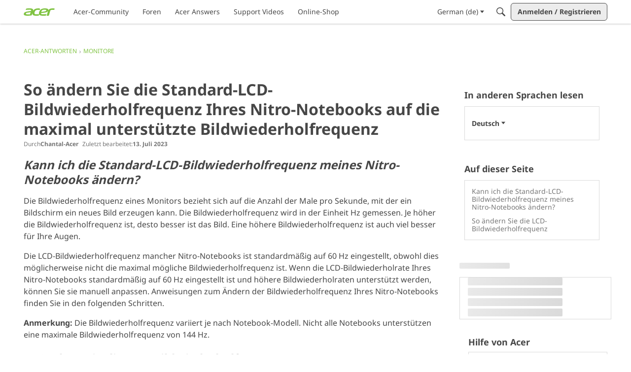

--- FILE ---
content_type: application/x-javascript
request_url: https://community.acer.com/dist/v2/layouts/chunks/addons/knowledge/Categories.context.TYEYk7FO.min.js
body_size: 178
content:
import{f as n,af as C,dL as l}from"../../../entries/layouts.vvUFNYZl.min.js";import{q as r,R as c,A as d,p as m}from"../../../vendor/vendor/react-core.BgLhaSja.min.js";const o="/knowledge-categories",w={getCategory:async function({categoryID:t,...e}){return(await n.get(`${o}/${t}`,{params:e})).data},postCategory:async function(t){return(await n.post(o,t)).data},patchCategory:async function({knowledgeCategoryID:t,...e}){return(await n.patch(`${o}/${t}`,e)).data},deleteCategory:async function({knowledgeCategoryID:t}){await n.delete(`${o}/${t}`)}},f=c.createContext({api:w});function K(){return c.useContext(f)}function s(){return K().api}function x(t,e,a){const y=s(),g=d(),u={categoryID:t,expand:"all",locale:C(),...e},i=["getCategory",u],p=m({queryKey:i,queryFn:async()=>await y.getCategory(u),keepPreviousData:!0,initialData:a});return{query:l(p),invalidate:async function(){await g.invalidateQueries({queryKey:i})}}}function $(){const t=s();return r({mutationKey:["postCategory"],mutationFn:async a=>await t.postCategory(a)}).mutateAsync}function h(){const t=s();return r({mutationKey:["patchCategory"],mutationFn:async a=>await t.patchCategory(a)}).mutateAsync}function E(){const t=s();return r({mutationKey:["deleteCategory"],mutationFn:async a=>await t.deleteCategory(a)}).mutateAsync}export{x as a,h as b,E as c,$ as u};
